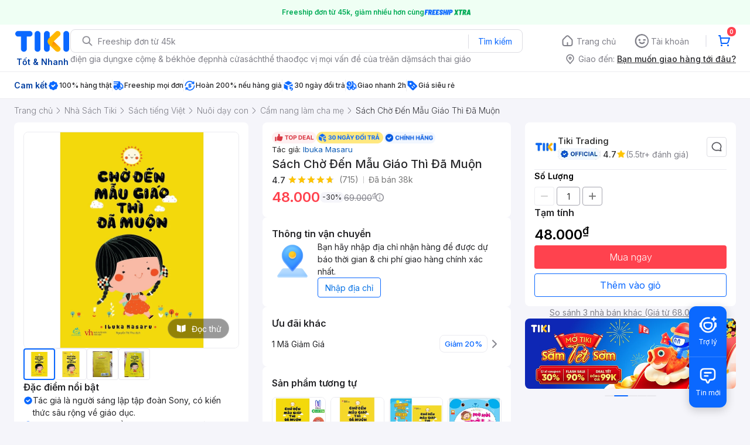

--- FILE ---
content_type: image/svg+xml
request_url: https://frontend.tikicdn.com/_desktop-next/static/img/pdp_revamp_v2/icons-add.svg
body_size: 307
content:
<svg xmlns="http://www.w3.org/2000/svg" xmlns:xlink="http://www.w3.org/1999/xlink" width="20" height="20" viewBox="0 0 20 20">
    <defs>
        <path id="jfmgrwavha" d="M11.667 6.655L6.672 6.655 6.672 11.667 4.994 11.667 4.994 6.655 0 6.655 0 5.011 4.994 5.011 4.994 0 6.672 0 6.672 5.011 11.667 5.011z"/>
    </defs>
    <g fill="none" fill-rule="evenodd">
        <g>
            <g>
                <g>
                    <g>
                        <g>
                            <g>
                                <g>
                                    <g transform="translate(-447 -3846) translate(80 3626) translate(299 140) translate(0 44) translate(0 32) translate(64) translate(4 4) translate(4.167 4.167)">
                                        <mask id="4rqhsoutfb" fill="#fff">
                                            <use xlink:href="#jfmgrwavha"/>
                                        </mask>
                                        <use fill="#787878" xlink:href="#jfmgrwavha"/>
                                        <g fill="#787878" mask="url(#4rqhsoutfb)">
                                            <path d="M0 0H20V20H0z" transform="translate(-4.167 -4.167)"/>
                                        </g>
                                    </g>
                                </g>
                            </g>
                        </g>
                    </g>
                </g>
            </g>
        </g>
    </g>
</svg>


--- FILE ---
content_type: application/javascript; charset=UTF-8
request_url: https://frontend.tikicdn.com/_desktop-next/_next/static/chunks/comp.InitialSDK.eded0bad1371d76e.js
body_size: 2339
content:
"use strict";(self.webpackChunk_N_E=self.webpackChunk_N_E||[]).push([[68497],{62836:function(e,t,r){r.r(t),r.d(t,{default:function(){return g}});var n=r(54300),a=r(24364),o=r(21151),i=r(17599),c=r(17538),u=r(74674),s=r(99930),l=r(27378),d=r(17119),p=r(84426),v=r(52021),f=r(88180),g=function(e){(0,c.Z)(r,e);var t=(0,u.Z)(r);function r(){var e;return(0,a.Z)(this,r),e=t.apply(this,arguments),(0,i.Z)((0,n.Z)(e),"state",{ready:!1}),(0,i.Z)((0,n.Z)(e),"trackityIndentify",(function(){var t=e.props.customer,r=t.email,n=t.id;r&&n&&(0,f.yV)({email:r,id:n})})),e}return(0,o.Z)(r,[{key:"componentDidMount",value:function(){var e=this,t=this.props,r=t.delaySDK,n=void 0===r||r,a=t.sdkConfig;localStorage.getItem(d.sw)||(0,d.nN)(!1),this.interval=setInterval((function(){"complete"!==window.document.readyState||e.state.ready||(setTimeout((function(){e.setState({ready:!0});var t=e.props.customer;null===t||void 0===t||t.id;!function(){try{window.fbAsyncInit=function(){FB.init({appId:"220558114759707",autoLogAppEvents:!0,xfbml:!0,version:"v3.1"}),(null===window||void 0===window?void 0:window.FBSDK)&&(window.FBSDK.map((function(e){return e()})),window.FBSDK={},window.FBSDK.push=function(e){return e()})},function(e,t,r){var n,a=e.getElementsByTagName(t)[0];e.getElementById(r)||((n=e.createElement(t)).id=r,n.src="https://connect.facebook.net/en_US/sdk.js",a.parentNode.insertBefore(n,a))}(document,"script","facebook-jssdk")}catch(e){console.log("FACEBOOK",e)}}(),(0,v.U2)(),(null===a||void 0===a?void 0:a.firebase)&&(0,p.uo)(),e.props.customer&&((0,v.ep)(t,e.props.route),(null===a||void 0===a?void 0:a.firebase)&&(0,p.xP)({userId:t}),e.trackityIndentify())}),n?3e3:0),e.interval&&clearInterval(e.interval))}),100)}},{key:"componentWillUnmount",value:function(){this.interval&&clearInterval(this.interval)}},{key:"componentDidUpdate",value:function(e){var t;!e.customer&&this.props.customer&&((0,v.ep)(this.props.customer,this.props.route),this.trackityIndentify(),(0,s.bj)(null===(t=this.props.customer)||void 0===t?void 0:t.id))}},{key:"render",value:function(){return null}}]),r}(l.Component)},17119:function(e,t,r){r.d(t,{Fd:function(){return h},KP:function(){return y},nN:function(){return b},sw:function(){return f},xL:function(){return m}});var n=r(23842),a=r(5341),o=r(35230),i=r.n(o),c=r(99729),u=r.n(c),s=r(91902),l=r.n(s),d=r(15721),p=r(61270),v="delivery_zone",f="delivery-zone",g=function(){var e=arguments.length>0&&void 0!==arguments[0]?arguments[0]:{};return new Promise((function(t,r){return navigator.geolocation.getCurrentPosition(t,r,e)}))},m=function(e){var t=e.replace(/Qu\u1eadn/g,"Q.");return t=(t=(t=(t=(t=(t=(t=(t=(t=(t=t.replace(/qu\u1eadn/g,"Q.")).replace(/Ph\u01b0\u1eddng/g,"P.")).replace(/ph\u01b0\u1eddng/g,"P.")).replace(/Th\xe0nh Ph\u1ed1/g,"TP.")).replace(/Th\xe0nh ph\u1ed1/g,"TP.")).replace(/Th\u1ecb x\xe3/g,"TX.")).replace(/X\xe3/g,"X.")).replace(/x\xe3/g,"X.")).replace(/Th\u1ecb tr\u1ea5n/g,"TT.")).replace(/Huy\u1ec7n/g,"H.")},h=function(){try{var e=localStorage.getItem(f);if(!e)return null;var t=JSON.parse(e),r=d.Z.get(v);return u()(t,"data.delivery_zone")===r&&parseInt((new(l())).format("X"))-u()(t,"create_at",0)<=3600?t:(d.Z.remove(v),localStorage.removeItem(f),null)}catch(n){return null}},y=function(){var e=(0,n.Z)(i().mark((function e(t){var r,n,o,c,s,l,g,m,y;return i().wrap((function(e){for(;;)switch(e.prev=e.next){case 0:if(e.prev=0,r=h()){e.next=28;break}if(n=void 0,o=void 0,!t){e.next=15;break}return e.t0=a.Z,e.next=10,(0,p.F)([{url:"/v2/me/delivery_zone",method:"get"},{url:"/v2/me/address?limit=10000",method:"get"}]);case 10:e.t1=e.sent,c=(0,e.t0)(e.t1,2),n=c[0],o=c[1];case 15:if(!n||!n.data){e.next=21;break}return s=n.data,r={create_at:(new Date).getTime(),data:s},localStorage.setItem(f,JSON.stringify(r)),d.Z.set(v,s.delivery_zone),e.abrupt("return",s);case 21:if(!o||!o.data){e.next=28;break}return m=(null===(l=o.data)||void 0===l||null===(g=l.data)||void 0===g?void 0:g.find((function(e){return!0===e.is_default})))||{},r={create_at:(new Date).getTime(),data:m},localStorage.setItem(f,JSON.stringify(r)),d.Z.set(v,m.delivery_zone),e.abrupt("return",m);case 28:return y=u()(r,"data"),e.abrupt("return",y);case 32:return e.prev=32,e.t2=e.catch(0),console.log("LOCATION",e.t2),e.abrupt("return",null);case 36:case"end":return e.stop()}}),e,null,[[0,32]])})));return function(t){return e.apply(this,arguments)}}(),b=function(){var e=(0,n.Z)(i().mark((function e(){var t,r,n,a,o,c,s,l,m,y=arguments;return i().wrap((function(e){for(;;)switch(e.prev=e.next){case 0:return t=!(y.length>0&&void 0!==y[0])||y[0],r={},e.prev=2,e.next=5,(0,p.F)({url:"https://api.tiki.vn/delivery/api/v2/location-detection"});case 5:if(n=e.sent,(a=u()(n,"data.data"))&&a.delivery_zone){e.next=10;break}return console.error("Cannot detect user location."),e.abrupt("return");case 10:if(r={create_at:(new Date).getTime(),data:a},h()||(localStorage.setItem(f,JSON.stringify(r)),d.Z.set(v,a.delivery_zone)),!t||!navigator.geolocation){e.next=30;break}return e.next=16,g({enableHighAccuracy:!1});case 16:if(o=e.sent,c=u()(o,"coords.latitude"),s=u()(o,"coords.longitude"),!c||!s){e.next=30;break}return e.next=22,(0,p.F)({url:"/shopping/v1/location-detection",params:{latitude:c,longitude:s}});case 22:if(l=e.sent,(m=u()(l,"data.data"))&&m.delivery_zone){e.next=27;break}return console.error("Cannot detect user location."),e.abrupt("return");case 27:r={create_at:(new Date).getTime(),data:m},localStorage.setItem(f,JSON.stringify(r)),d.Z.set(v,m.delivery_zone);case 30:e.next=35;break;case 32:e.prev=32,e.t0=e.catch(2),console.error("User automatic location error occurred",e.t0);case 35:return e.abrupt("return",r.data);case 36:case"end":return e.stop()}}),e,null,[[2,32]])})));return function(){return e.apply(this,arguments)}}();!function(){var e=(0,n.Z)(i().mark((function e(){var t,r,n,a,o,c,s,l,d;return i().wrap((function(e){for(;;)switch(e.prev=e.next){case 0:if(!navigator.geolocation){e.next=24;break}return e.prev=1,e.next=4,g({enableHighAccuracy:!1});case 4:if(t=e.sent,r=u()(t,"coords.latitude"),n=u()(t,"coords.longitude"),!r||!n){e.next=17;break}return e.next=10,(0,p.F)({url:"https://api.tiki.vn/delivery/api/v2/location-detection",params:{latitude:r,longitude:n}});case 10:if(a=e.sent,(o=u()(a,"data.data"))&&o.delivery_zone){e.next=15;break}return console.error("Cannot detect user location."),e.abrupt("return");case 15:return c={create_at:(new Date).getTime(),data:o},e.abrupt("return",c.data);case 17:e.next=22;break;case 19:e.prev=19,e.t0=e.catch(1),console.error("User automatic location error occurred",e.t0);case 22:e.next=38;break;case 24:return e.prev=24,e.next=27,(0,p.F)({url:"https://api.tiki.vn/delivery/api/v2/location-detection"});case 27:if(s=e.sent,(l=u()(s,"data.data"))&&l.delivery_zone){e.next=32;break}return console.error("Cannot detect user location."),e.abrupt("return");case 32:return d={create_at:(new Date).getTime(),data:l},e.abrupt("return",d.data);case 36:e.prev=36,e.t1=e.catch(24);case 38:case"end":return e.stop()}}),e,null,[[1,19],[24,36]])})))}()}}]);